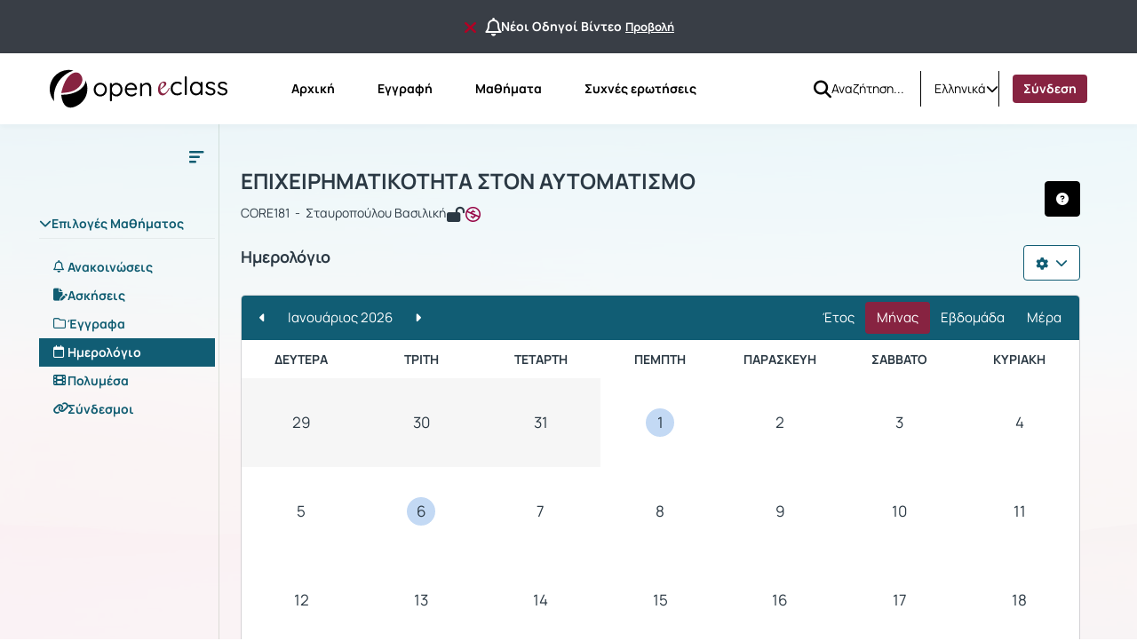

--- FILE ---
content_type: text/html; charset=UTF-8
request_url: https://eclass.uoa.gr/modules/agenda/?course=CORE181
body_size: 69726
content:
<!DOCTYPE HTML>
<html lang="el">
<head>

    <meta http-equiv="Content-Type" content="text/html; charset=utf-8">

    <title>eClass ΕΚΠΑ | ΕΠΙΧΕΙΡΗΜΑΤΙΚΟΤΗΤΑ ΣΤΟΝ ΑΥΤΟΜΑΤΙ... | Ημερολόγιο</title>

    <meta charset="UTF-8">
    <meta http-equiv="X-UA-Compatible" content="IE=edge">
    <meta name="viewport" content="width=device-width, initial-scale=1.0">

    
    <link rel="shortcut icon" href="/courses/theme_data/127/ekpa-favicon-2-modified.png" />
    <link rel="apple-touch-icon-precomposed" href="/courses/theme_data/127/ekpa-favicon-2-modified.png" />
    <link rel="icon" type="image/png" href="/courses/theme_data/127/ekpa-favicon-2-modified.png" />

    
    <link rel="stylesheet" type="text/css" href="/template/modern/css/bootstrap.min.css?v=4.2.1"/>

    
    
    <link href="/template/modern/css/font-awesome-6.4.0/css/all.css?v=4.2.1" rel="stylesheet"/>

    
    <link href="/template/modern/css/fonts_all/typography.css?v=4.2.1" rel="stylesheet"/>

    
    <link rel="stylesheet" type="text/css" href="/js/fullcalendar/fullcalendar.css?v=4.2.1"/>

    
    <link rel="stylesheet" href="/template/modern/css/owl-carousel.css?v=4.2.1"/>
    <link rel="stylesheet" href="/template/modern/css/owl-theme-default.css?v=4.2.1"/>

    
    <link rel="stylesheet" type="text/css" href="/template/modern/css/slick.css?v=4.2.1"/>
    <link rel="stylesheet" type="text/css" href="/template/modern/css/slick-theme.css?v=4.2.1"/>
    <link rel="stylesheet" type="text/css" href="/template/modern/css/sidebar.css?v=4.2.1"/>
    <link rel="stylesheet" type="text/css" href="/template/modern/css/new_calendar.css?v=4.2.1"/>
    <link rel="stylesheet" type="text/css" href="/template/modern/css/default.css?v=4.2.1"/>

    
    
    <script type="text/javascript" src="/js/jquery-3.6.0.min.js"></script>
    
    <script type="text/javascript" src="/js/bootstrap.bundle.min.js?v=4.2.1"></script>
    
    <script src="/js/classic-ckeditor.js"></script>
    
    <script src="/js/bootbox/bootboxV6.min.js"></script>
    
    <script src="/js/jquery.slimscroll.min.js"></script>
    
    <script src="/js/blockui-master/jquery.blockUI.js"></script>
    
    <script src="/js/tinymce/tinymce.min.js"></script>
    
    <script src="/js/screenfull/screenfull.min.js"></script>
    
    <script src="/js/clipboard.js/clipboard.min.js"></script>
    
    <script src="/js/fullcalendar/moment.min.js"></script>
    <script src="/js/fullcalendar/fullcalendar.min.js"></script>
    <script src="/js/fullcalendar/locales/fullcalendar.el.js"></script>

    <script>
        $(function() {
            $('.blockUI').click(function() {
                $.blockUI({ message: "<div class='card'><h4><span class='fa fa-refresh fa-spin'></span> Παρακαλώ περιμένετε</h4></div>" });
            });
        });
    </script>

    <script>
        bootbox.setDefaults({
            locale: "el"
        });
        var notificationsCourses = { getNotifications: '/main/notifications.php' };
    </script>

    
    <script src="/js/owl-carousel.min.js"></script>

    
    <script type="text/javascript" src="/js/slick.min.js"></script>
    <script type="text/javascript" src="/js/custom.js?v=4.2.1"></script>
    <script type="text/javascript" src="/js/viewStudentTeacher.js?v=4.2.1"></script>
    <script type="text/javascript" src="/js/sidebar_slider_action.js?v=4.2.1"></script>

    
                <script>
                    $(function() {
                        $('.form-image-modules').attr('src','');
                        $('.form-image-modules').attr('alt','');
                        $('.form-image-registration').attr('src','/courses/theme_data/127/reg-img-ekpa-modified.svg');
                        $('.form-image-registration').attr('alt','Εγγραφή');
                        $('.form-image-faq').attr('src','/courses/theme_data/127/faq-ekpa-image-modified.png');
                        $('.form-image-faq').attr('alt','Συχνές ερωτήσεις');
                    });
                </script>
            <link href='/js/colorbox/colorbox.css?v=4.2.1' rel='stylesheet' type='text/css'>
<script type='text/javascript' src='/js/colorbox/jquery.colorbox.min.js?v=4.2.1'></script>
<script type="text/javascript">
                          $(document).ready(function() {
                              $(".colorboxframe").colorbox({
                                      innerWidth  : 660,
                                      innerHeight : 410,
                                      maxWidth    : "100%",
                                      maxHeight   : "100%",
                                      iframe      : true,
                                      scrolling   : false,
                                      opacity     : 0.8,
                                      
                                      current     : "πολυμέσο {current} από {total}",
                                      onComplete  : function() {
                                        $(".cboxIframe").attr({
                                            webkitAllowFullScreen : true,
                                            mozallowfullscreen    : true,
                                            oallowfullscreen      : true,
                                            msallowfullscreen     : true,
                                            allowFullscreen       : true
                                        });
                                      }
                             });
                             $(".colorbox").colorbox({
                                      title       : false,
                                      minWidth    : 300,
                                      minHeight   : 200,
                                      maxWidth    : "100%",
                                      maxHeight   : "100%",
                                      scrolling   : false,
                                      opacity     : 0.8,
                                      photo       : true,
                                      
                                      current     : "πολυμέσο {current} από {total}"
                             });
                          });
                          </script><script type='text/javascript' src='/js/tools.js?v=4.2.1'></script>
<link href='/js/bootstrap-datetimepicker/css/bootstrap-datetimepicker.css?v=4.2.1' rel='stylesheet' type='text/css'>
<script type='text/javascript' src='/js/bootstrap-datetimepicker/js/bootstrap-datetimepicker.js?v=4.2.1'></script>
<script type='text/javascript' src='/js/bootstrap-datetimepicker/js/locales/bootstrap-datetimepicker.el.js?v=4.2.1'></script>
<link href='/js/bootstrap-timepicker/css/bootstrap-timepicker.min.css?v=4.2.1' rel='stylesheet' type='text/css'>
<script type='text/javascript' src='/js/bootstrap-timepicker/js/bootstrap-timepicker.min.js?v=4.2.1'></script>
<link href='/js/bootstrap-datepicker/css/bootstrap-datepicker3.css?v=4.2.1' rel='stylesheet' type='text/css'>
<script type='text/javascript' src='/js/bootstrap-datepicker/js/bootstrap-datepicker.js?v=4.2.1'></script>
<script type='text/javascript' src='/js/bootstrap-datepicker/locales/bootstrap-datepicker.el.min.js?v=4.2.1'></script>
<script type='text/javascript' src='/js/bootstrap-calendar-master/js/language/el-GR.js?v=4.2.1'></script>
<script type='text/javascript' src='/js/bootstrap-calendar-master/js/calendar.js?v=4.2.1'></script>
<script type='text/javascript' src='/js/bootstrap-calendar-master/components/underscore/underscore-min.js?v=4.2.1'></script>

<link rel='stylesheet' type='text/css' href='/js/bootstrap-calendar-master/css/calendar.css' />
<script type='text/javascript'>
var dialogUpdateOptions = {
    title: 'Επιβεβαίωση ενημέρωσης',
    message: 'Το γεγονός ανήκει σε μια σειρά επαναλαμβανόμενων γεγονότων. Επιθυμείτε να ενημερωθούν όλα;',
    buttons: {
        cancel:{label: 'Ακύρωση',
        callback: function() {
                 }
             },
        yes:{
            label: 'Ναι',
            className: 'btn-primary',
             callback: function() {
                           $('#rep').val('yes');
                           $('#agendaform').submit();
                      }
            },
        no:{
            label: 'Όχι, μόνο αυτό',
            className: 'btn-info',
            callback: function() {
                           $('#rep').val('no');
                           $('#agendaform').submit();
                      }
            }
    }};
var dialogDeleteOptions = {
    title: 'Επιβεβαίωση διαγραφής',
    message: 'Το γεγονός ανήκει σε μια σειρά επαναλαμβανόμενων γεγονότων. Επιθυμείτε να διαγραφούν όλα;',
    buttons: {
        cancel:{label: 'Ακύρωση'},
        yes:{
            label: 'Ναι',
            className: 'deleteAdminBtn'},
        no:{
            label: 'Όχι, μόνο αυτό',
            className: 'cancelAdminBtn'}}};

$(document).ready(function(){
    $('#enddatecal').hide();

    $('#submitbtn').on('click',
            function(e){
                e.preventDefault();
                checkrequired($('#agendaform'));
    });

    $('#frequencynumber').change(function(){checkenableenddate();});
    $('#frequencyperiod').change(function(){checkenableenddate();});


});

function checkenableenddate(){
    if($('#frequencynumber').val() == '0' || $('#frequencyperiod').val() === ""){
        $('#enddatecal').hide();
    } else {
        $('#enddatecal').show();
    }
}
$(function() {
    $('#startdate').datetimepicker({
        format: 'dd-mm-yyyy hh:ii', pickerPosition: 'bottom-right',
        language: 'el',
        autoclose: true
    });
    $('#enddate').datepicker({
        format: 'dd-mm-yyyy', pickerPosition: 'bottom-right',
        language: 'el',
        autoclose: true
    });
    $('#durationcal,#durationcalCreate').timepicker({
        showMeridian: false,
        pickerPosition: 'bottom-right',
        minuteStep: 5,
        defaultTime: false,
        autoclose: true
    });
});
</script>
        <script>
            $(function() {
                $('#help-btn').click(function(e) {
                    e.preventDefault();
                    $.get($(this).attr("href"), function(data) {
                        bootbox.alert({
                            size: 'large',
                            backdrop: true,
                            message: data,
                            buttons: {
                                ok: {
                                    label: 'Κλείσιμο',
                                    className: 'submitAdminBtnDefault'
                                }
                            }
                        });
                    });
                });
            });
        </script>
        

    
    
            <script>
    (function(d){
      var s = d.createElement("script");
       s.setAttribute("data-position", 3);
       s.setAttribute("data-type", "3");
      s.setAttribute("data-account", "tzF6O1aS8f");
      s.setAttribute("src", "https://cdn.userway.org/widget.js");
      (d.body || d.head).appendChild(s);
    })(document)
    </script>
    <noscript>Please ensure Javascript is enabled for purposes of <a href="https://userway.org">website accessibility</a></noscript>
    
            <script type="text/javascript" id="MathJax-script" async src="/js/mathjax/tex-chtml.js"></script>
    
    
            <link rel="stylesheet" type="text/css" href="/courses/theme_data/127/style_str.css?v=4.2.1"/>
    
</head>

<body>
    <div class="ContentEclass d-flex flex-column min-vh-100  fixed-announcement ">
                    <div class="notification-top-bar d-flex justify-content-center align-items-center px-3">
                <div class='container-fluid padding-default'>
                    <div class='d-flex justify-content-center align-items-center gap-2'>
                        <button class='btn hide-notification-bar' id='closeNotificationBar' data-bs-toggle='tooltip' data-bs-placement='bottom' title="Να μην εμφανιστεί ξανά" aria-label="Να μην εμφανιστεί ξανά">
                            <i class='fa-solid fa-xmark link-delete fa-lg me-2'></i>
                        </button>
                        <i class='fa-regular fa-bell fa-xl d-block'></i>
                        <span class='d-inline-block text-truncate TextBold title-announcement' style="max-width: auto;">
                            Νέοι Οδηγοί Βίντεο
                        </span>
                        <a class='link-color TextBold msmall-text text-decoration-underline ps-1 text-nowrap' href="/main/system_announcements.php?an_id=34">Προβολή</a>
                    </div>
                </div>
            </div>
                <header>
    <div id="bgr-cheat-header" class="navbar navbar-eclass py-0 fixed-top">
        <div class='container-fluid header-container py-0'>


            <div class='d-none d-lg-block w-100 header-large-screen'>
                <div class='col-12 h-100 d-flex justify-content-between align-items-center gap-5'>
                    <nav class='d-flex justify-content-start align-items-center h-100'>

                                                <a class='me-lg-4 me-xl-5' href="/" aria-label="Αρχική Σελίδα">
                            <img class="eclass-nav-icon m-auto d-block" src="/courses/theme_data/127/ekpa8-logo.svg" alt="Λογότυπο"/>
                        </a>
                        
                                                <ul class="container-items nav">
                                                            <li class="nav-item">
                                    <a id="link-home" class="nav-link menu-item mx-lg-2 " href="https://eclass.uoa.gr/?show_home=true" aria-label="Αρχική">
                                        Αρχική
                                    </a>
                                </li>
                                                                                        <li class="nav-item">
                                    <a id="link-register" class="nav-link menu-item mx-lg-2 " href="https://eclass.uoa.gr/modules/auth/registration.php" aria-label="Εγγραφή">
                                        Εγγραφή
                                    </a>
                                </li>
                                                                    <li class="nav-item">
                                        <a id="link-lessons" class="nav-link menu-item mx-lg-2" href="https://eclass.uoa.gr/modules/auth/listfaculties.php" aria-label="Μαθήματα">
                                            Μαθήματα
                                        </a>
                                    </li>
                                                                                                                                                                                        <li class="nav-item">
                                        <a id="link-faq" class="nav-link menu-item mx-lg-2 " href="/info/faq.php" aria-label="Συχνές ερωτήσεις">
                                            Συχνές ερωτήσεις
                                        </a>
                                    </li>
                                                                                    </ul>
                                            </nav>
                    <div class='d-flex justify-content-end align-items-center h-100 pe-0 gap-3'>
                                                    <div class='h-100 d-flex justify-content-start align-items-center'>
                                <div class='h-40px'>
                                                                            <form id='submitSearch' class="d-flex justify-content-start align-items-center h-40px gap-2" action='/modules/search/search_incourse.php?all=true' method='post' role='search'>
                                                                        <div>
                                        <a id="btn-search" role="button" class="btn d-flex justify-content-center align-items-center bg-transparent border-0 p-0 rounded-0" name="quickSearch" aria-label="Αναζήτηση">
                                            <i class="fa-solid fa-magnifying-glass fa-lg"></i>
                                        </a>
                                    </div>
                                    <input id="search_terms" type="text" class="inputSearch form-control rounded-0 px-0" placeholder='Αναζήτηση...' name="search_terms" aria-label="Αναζήτηση"/>
                                    </form>
                                </div>
                            </div>
                                                                            <div class='h-40 d-flex justify-content-start align-items-center split-left'>
                                <div class="d-flex justify-content-start align-items-center h-40px">
                                    <div class="dropdown d-flex justify-content-center align-items-end">
                        <a class="d-flex justify-content-end align-items-center link-selection-language gap-2" href="#" id="idLangSelectionDesktop" role="button" data-bs-toggle="dropdown" aria-expanded="false" aria-label="Επιλογή γλώσσας">
                            <span class="d-none d-lg-block">Ελληνικά</span>
                            <span class="fa-solid fa-earth-europe d-block d-lg-none"></span>
                            <i class="fa-solid fa-chevron-down" role="presentation"></i>
                        </a>
                        <div class="m-0 dropdown-menu dropdown-menu-end contextual-menu p-3" role="menu" aria-labelledby="idLangSelectionDesktop">
                            <ul class="list-group list-group-flush"><li role='presentation' class="active">
                                        <a class='list-group-item py-3' role='menuitem' tabindex='0' href='/modules/agenda/index.php?localize=el'>
                                            Ελληνικά
                                        </a>
                                    </li><li role='presentation'>
                                        <a class='list-group-item py-3' role='menuitem' tabindex='0' href='/modules/agenda/index.php?localize=en'>
                                            English
                                        </a>
                                    </li><li role='presentation'>
                                        <a class='list-group-item py-3' role='menuitem' tabindex='0' href='/modules/agenda/index.php?localize=es'>
                                            Español
                                        </a>
                                    </li><li role='presentation'>
                                        <a class='list-group-item py-3' role='menuitem' tabindex='0' href='/modules/agenda/index.php?localize=fr'>
                                            Français
                                        </a>
                                    </li><li role='presentation'>
                                        <a class='list-group-item py-3' role='menuitem' tabindex='0' href='/modules/agenda/index.php?localize=de'>
                                            Deutsch
                                        </a>
                                    </li><li role='presentation'>
                                        <a class='list-group-item py-3' role='menuitem' tabindex='0' href='/modules/agenda/index.php?localize=it'>
                                            Italiano
                                        </a>
                                    </li></ul>
                        </div>
                    </div>
                                </div>
                            </div>
                                                                        <div class='user-menu-content h-100 d-flex justify-content-start align-items-center'>
                            <div class='d-flex justify-content-start align-items-center h-80px'>
                                                                    <div class='d-flex justify-content-center align-items-center split-left h-40px'>
                                                                                    <a class='header-login-text nav-link menu-item active2' style='background: #872341; color:white;' href="https://eclass.uoa.gr/main/login_form.php">
                                                Σύνδεση
                                            </a>
                                                                            </div>
                                                                                            </div>
                        </div>
                    </div>
                </div>
            </div>




            <div class='d-block d-lg-none w-100 header-small-screen'>
                <div class='col-12 h-100 d-flex justify-content-between align-items-center'>

                    <div class='d-flex justify-content-start align-items-center gap-2'>

                        <a class="p-0 small-basic-size d-flex justify-content-center align-items-center link-bars-options" type="button" role="button" data-bs-toggle="offcanvas" href="#offcanvasScrollingTools" aria-controls="offcanvasScrollingTools" aria-label="Άνοιγμα κεντρικού μενού πλοήγησης">
                            <i class="fa-solid fa-ellipsis-vertical fa-lg"></i>
                        </a>

                                                <a class='d-flex justify-content-start align-items-center' type="button" href="https://eclass.uoa.gr/" aria-label="Αρχική Σελίδα">
                            <img class="eclass-nav-icon px-2 bg-transparent" src="/courses/theme_data/127/ekpa8-logo-1.svg" alt="Λογότυπο">
                        </a>
                        

                    </div>

                                            <div class='d-flex justify-content-start align-items-center gap-3'>
                            <div class="dropdown d-flex justify-content-center align-items-end">
                        <a class="d-flex justify-content-end align-items-center link-selection-language gap-2" href="#" id="idLangSelectionMobile" role="button" data-bs-toggle="dropdown" aria-expanded="false" aria-label="Επιλογή γλώσσας">
                            <span class="d-none d-lg-block">Ελληνικά</span>
                            <span class="fa-solid fa-earth-europe d-block d-lg-none"></span>
                            <i class="fa-solid fa-chevron-down" role="presentation"></i>
                        </a>
                        <div class="m-0 dropdown-menu dropdown-menu-end contextual-menu p-3" role="menu" aria-labelledby="idLangSelectionMobile">
                            <ul class="list-group list-group-flush"><li role='presentation' class="active">
                                        <a class='list-group-item py-3' role='menuitem' tabindex='0' href='/modules/agenda/index.php?localize=el'>
                                            Ελληνικά
                                        </a>
                                    </li><li role='presentation'>
                                        <a class='list-group-item py-3' role='menuitem' tabindex='0' href='/modules/agenda/index.php?localize=en'>
                                            English
                                        </a>
                                    </li><li role='presentation'>
                                        <a class='list-group-item py-3' role='menuitem' tabindex='0' href='/modules/agenda/index.php?localize=es'>
                                            Español
                                        </a>
                                    </li><li role='presentation'>
                                        <a class='list-group-item py-3' role='menuitem' tabindex='0' href='/modules/agenda/index.php?localize=fr'>
                                            Français
                                        </a>
                                    </li><li role='presentation'>
                                        <a class='list-group-item py-3' role='menuitem' tabindex='0' href='/modules/agenda/index.php?localize=de'>
                                            Deutsch
                                        </a>
                                    </li><li role='presentation'>
                                        <a class='list-group-item py-3' role='menuitem' tabindex='0' href='/modules/agenda/index.php?localize=it'>
                                            Italiano
                                        </a>
                                    </li></ul>
                        </div>
                    </div>
                                                            <a class='header-login-text' href="/main/login_form.php">
                                    Σύνδεση
                                </a>
                                                    </div>
                    

                    
                </div>
            </div>






            <div class="offcanvas offcanvas-start d-lg-none offCanvas-Tools" tabindex="-1" id="offcanvasScrollingTools">
                <div class="offcanvas-header">
                    <button type="button" class="btn-close text-reset" data-bs-dismiss="offcanvas" aria-label="Κλείσιμο"></button>
                </div>
                <div class="offcanvas-body px-4">

                                        <div class='col-12 d-flex justify-content-center align-items-center' aria-label="Λογότυπο">
                        <img src="/courses/theme_data/127/ekpa8-logo-1.svg" alt="Λογότυπο">
                    </div>
                    

                                            <div class='col-12 mt-5'>
                                                            <form action="/modules/search/search_incourse.php?all=true">
                                                                <div class="input-group gap-2">
                                        <input id='search-mobile' type="text" class="form-control mt-0 rounded-2"
                                                placeholder="Αναζήτηση..." name="search_terms" aria-label="Αναζήτηση">
                                        <button class="btn btn-primary btn-mobile-quick-search rounded-2" type="submit" id="search-btn-mobile" name="quickSearch" aria-label="Αναζήτηση">
                                            <i class="fa-solid fa-magnifying-glass-arrow-right fa-lg"></i>
                                        </button>
                                    </div>

                                </form>
                        </div>
                                        <div class='col-12 mt-5'>

                                                            <p class='py-2 px-0'>
                                    <a id='homeId' class='header-mobile-link d-flex justify-content-start align-items-start gap-2 flex-wrap TextBold' type='button' href="https://eclass.uoa.gr/?show_home=true" aria-label="Αρχική">
                                        <i class="fa-solid fa-home"></i>Αρχική
                                    </a>
                                </p>
                                                                                                                            <p class='py-2 px-0'>
                                        <a id='registrationId' type="button" class='header-mobile-link d-flex justify-content-start align-items-start gap-2 flex-wrap TextBold' href="/modules/auth/registration.php" aria-label="Εγγραφή">
                                            <i class="fa-solid fa-pencil"></i>Εγγραφή
                                        </a>
                                    </p>
                                                                                                    <p class='py-2 px-0'>
                                        <a id='coursesId' type='button' class='header-mobile-link d-flex justify-content-start align-items-start gap-2 flex-wrap TextBold' href="/modules/auth/listfaculties.php" aria-label="Μαθήματα">
                                            <i class="fa-solid fa-book"></i>Μαθήματα
                                        </a>
                                    </p>
                                                                                                                                                                                        <p class='py-2 px-0'>
                                        <a id='faqId' type='button' class='header-mobile-link d-flex justify-content-start align-items-start gap-2 flex-wrap TextBold' href="/info/faq.php" aria-label="Συχνές ερωτήσεις">
                                            <i class="fa-solid fa-question-circle"></i>Συχνές ερωτήσεις
                                        </a>
                                    </p>
                                                            
                    </div>

                </div>
            </div>

        </div>
    </div>
</header>

<script>
    let current_url = document.URL;

    localStorage.setItem("menu-item", "homepage");

    if(current_url.includes('/?redirect_home')){
        localStorage.setItem("menu-item", "homepage");
    }
    if(current_url.includes('/modules/auth/registration.php')
       || current_url.includes('/modules/auth/formuser.php')
       || current_url.includes('/modules/auth/newuser.php')
       || current_url.includes('/modules/auth/altnewuser.php')){
        localStorage.setItem("menu-item", "register");
    }
    if(current_url.includes('/modules/auth/courses.php')
        || current_url.includes('/modules/auth/listfaculties.php')
        || current_url.includes('/modules/auth/courses.php')){
        localStorage.setItem("menu-item", "lessons");
    }
    if(current_url.includes('/main/portfolio.php')){
        localStorage.setItem("menu-item", "portfolio");
    }
    if(current_url.includes('/info/faq.php')){
        localStorage.setItem("menu-item", "faq");
    }
    if(!current_url.includes('/modules/auth/registration.php')
       && !current_url.includes('/modules/auth/formuser.php')
       && !current_url.includes('/modules/auth/newuser.php')
       && !current_url.includes('/modules/auth/altnewuser.php')
       && !current_url.includes('/modules/auth/courses.php')
       && !current_url.includes('/modules/auth/listfaculties.php')
       && !current_url.includes('/modules/auth/courses.php')
       && !current_url.includes('/main/portfolio.php')
       && !current_url.includes('/info/faq.php')
       && !current_url.includes('/?redirect_home')){
            localStorage.setItem("menu-item", "none");
    }



    if(localStorage.getItem("menu-item") == "homepage"){
        $('#link-home').addClass('active');
    }
    if(localStorage.getItem("menu-item") == "register"){
        $('#link-register').addClass('active');
    }
    if(localStorage.getItem("menu-item") == "portfolio"){
        $('#link-portfolio').addClass('active');
    }
    if(localStorage.getItem("menu-item") == "lessons"){
        $('#link-lessons').addClass('active');
    }
    if(localStorage.getItem("menu-item") == "faq"){
        $('#link-faq').addClass('active');
    }

    if($('#link-register').hasClass('active') || $('#link-portfolio').hasClass('active') || $('#link-lessons').hasClass('active') || $('#link-faq').hasClass('active')){
        $('#link-home').removeClass('active2');
    }

</script>



<script type='text/javascript'>
    $(document).ready(function() {

        $('.inputSearch').on('focus',function(){
            $('.container-items').addClass('d-none');
        });
        $('#btn-search').on('click',function(){
            setTimeout(function () {
                $('.container-items').removeClass('d-none');
            }, 500);
            setTimeout(function () {
                $('#submitSearch').submit();
            }, 200);
        });
        $(".inputSearch").focusout(function(){
            setTimeout(function () {
                $('.container-items').removeClass('d-none');
            }, 500);

        });
    });
</script>
        <main id="main">
    <div class="col-12 main-section">
        <div class="container-fluid  module-container py-lg-0 ">
            <div class=" course-wrapper d-lg-flex align-items-lg-strech w-100 ">

                                    <nav id="background-cheat-leftnav" class="col_sidebar_active  d-flex justify-content-start align-items-strech px-lg-0">
    <div class="d-none d-lg-block ContentLeftNav">
        <div id="leftnav" class="col-12 sidebar float-menu pt-3">

    <div class='col-12 text-end d-none d-lg-block'>
        <button type="button" id="menu-btn" class="btn menu_btn_button" data-bs-toggle="tooltip" data-bs-placement="right" onclick="ToggleButton()" aria-label="Μενού">
        <svg id='collapse-left-menu-icon' width="24" height="24" viewBox="0 0 24 24" fill="none" xmlns="http://www.w3.org/2000/svg" role="presentation">
            <path d="M5 5C4.44772 5 4 5.44772 4 6V6.5C4 7.05228 4.44772 7.5 5 7.5H19.25C19.9404 7.5 20.5 6.94036 20.5 6.25C20.5 5.55964 19.9404 5 19.25 5H5Z" fill="#2B3944"/>
            <path d="M5 10.5C4.44772 10.5 4 10.9477 4 11.5V12C4 12.5523 4.44772 13 5 13H14.75C15.4404 13 16 12.4404 16 11.75C16 11.0596 15.4404 10.5 14.75 10.5H5Z" fill="#2B3944"/>
            <path d="M5 16C4.44772 16 4 16.4477 4 17V17.5C4 18.0523 4.44772 18.5 5 18.5H10.75C11.4404 18.5 12 17.9404 12 17.25C12 16.5596 11.4404 16 10.75 16H5Z" fill="#2B3944"/>
        </svg>
        </button>
    </div>


    
    
    <div class='col-12 my-4 px-1'>
        <div class="panel-group accordion" id="sidebar-accordion">
            <div class="panel">
                                    <a id="Tool0" class="collapsed parent-menu mt-5 menu-header d-block" data-bs-toggle="collapse" href="#collapse0" role="button">
                        <div class="panel-sidebar-heading bg-transparent border-bottom-default px-lg-0">
                            <div class="panel-title pb-2 bg-transparent">
                                <div class='d-flex justify-content-start align-items-start gap-1 Tools-active-deactive'>
                                    <span class="fa fa-chevron-up" style='transition: transform .3s ease-in-out;'></span>
                                    Επιλογές Μαθήματος
                                    
                                </div>
                            </div>
                        </div>
                    </a>
                    <div id="collapse0" class="panel-collapse list-group accordion-collapse collapse  in show rounded-0 Collapse0 mt-3" aria-labelledby="Tool0" data-bs-parent="#sidebar-accordion">
                        <div class="m-0 p-0 contextual-sidebar w-auto border-0">
                            <ul class="list-group list-group-flush">
                                                                    <li>
                                        <a aria-label="Ανακοινώσεις " href="/modules/announcements/index.php?course=CORE181" 
                                            class='list-group-item d-flex justify-content-start align-items-start module-tool px-3 py-1 border-0 ' 
                                            data-bs-toggle="tooltip" data-bs-html="true" data-bs-placement="right" title="Ανακοινώσεις " style='gap:1rem;'>
                                            <i class="fa-regular fa-bell mt-1"></i>
                                            <span class='menu-items TextBold w-100'>Ανακοινώσεις </span>
                                        </a>
                                    </li>
                                                                    <li>
                                        <a aria-label="Ασκήσεις" href="/modules/exercise/index.php?course=CORE181" 
                                            class='list-group-item d-flex justify-content-start align-items-start module-tool px-3 py-1 border-0 ' 
                                            data-bs-toggle="tooltip" data-bs-html="true" data-bs-placement="right" title="Ασκήσεις" style='gap:1rem;'>
                                            <i class="fa-solid fa-file-pen mt-1"></i>
                                            <span class='menu-items TextBold w-100'>Ασκήσεις</span>
                                        </a>
                                    </li>
                                                                    <li>
                                        <a aria-label="Έγγραφα" href="/modules/document/index.php?course=CORE181" 
                                            class='list-group-item d-flex justify-content-start align-items-start module-tool px-3 py-1 border-0 ' 
                                            data-bs-toggle="tooltip" data-bs-html="true" data-bs-placement="right" title="Έγγραφα" style='gap:1rem;'>
                                            <i class="fa-regular fa-folder mt-1"></i>
                                            <span class='menu-items TextBold w-100'>Έγγραφα</span>
                                        </a>
                                    </li>
                                                                    <li>
                                        <a aria-label="Ημερολόγιο" href="/modules/agenda/index.php?course=CORE181" 
                                            class='list-group-item d-flex justify-content-start align-items-start module-tool px-3 py-1 border-0  active' 
                                            data-bs-toggle="tooltip" data-bs-html="true" data-bs-placement="right" title="Ημερολόγιο" style='gap:1rem;'>
                                            <i class="fa-regular fa-calendar mt-1"></i>
                                            <span class='menu-items TextBold w-100'>Ημερολόγιο</span>
                                        </a>
                                    </li>
                                                                    <li>
                                        <a aria-label="Πολυμέσα" href="/modules/video/index.php?course=CORE181" 
                                            class='list-group-item d-flex justify-content-start align-items-start module-tool px-3 py-1 border-0 ' 
                                            data-bs-toggle="tooltip" data-bs-html="true" data-bs-placement="right" title="Πολυμέσα" style='gap:1rem;'>
                                            <i class="fa-solid fa-film mt-1"></i>
                                            <span class='menu-items TextBold w-100'>Πολυμέσα</span>
                                        </a>
                                    </li>
                                                                    <li>
                                        <a aria-label="Σύνδεσμοι" href="/modules/link/index.php?course=CORE181" 
                                            class='list-group-item d-flex justify-content-start align-items-start module-tool px-3 py-1 border-0 ' 
                                            data-bs-toggle="tooltip" data-bs-html="true" data-bs-placement="right" title="Σύνδεσμοι" style='gap:1rem;'>
                                            <i class="fa-solid fa-link mt-1"></i>
                                            <span class='menu-items TextBold w-100'>Σύνδεσμοι</span>
                                        </a>
                                    </li>
                                                            </ul>
                        </div>
                    </div>
                    <div class='p-3'></div>
                            </div>
            
        </div>
    </div>
    
</div>



<script type="text/javascript">
    $(document).ready( function () {
        if($( "#background-cheat-leftnav" ).hasClass( "active-nav" )){
            $('#menu-btn').attr('data-bs-original-title','Άνοιγμα υπό-μενού μαθήματος');
            $('#menu-btn').attr('aria-label','Άνοιγμα υπό-μενού μαθήματος');
            $('.contextual-sidebar .list-group-item').tooltip('enable');
        }else{
            $('#menu-btn').attr('data-bs-original-title','Κλείσιμο υπό-μενου μαθήματος');
            $('#menu-btn').attr('aria-label','Κλείσιμο υπό-μενου μαθήματος');
            $('.contextual-sidebar .list-group-item').tooltip('disable');
        }
        
        $('#menu-btn').on('click',function(){
            $('#menu-btn').tooltip('hide');
            if($( "#background-cheat-leftnav" ).hasClass( "active-nav" )){
                $('#menu-btn').attr('data-bs-original-title','Άνοιγμα υπό-μενού μαθήματος');
                $('#menu-btn').attr('aria-label','Άνοιγμα υπό-μενού μαθήματος');
                $('.contextual-sidebar .list-group-item').tooltip('enable');
            }else{
                $('#menu-btn').attr('data-bs-original-title','Κλείσιμο υπό-μενου μαθήματος');
                $('#menu-btn').attr('aria-label','Κλείσιμο υπό-μενου μαθήματος');
                $('#menu-btn').tooltip('enable');
                $('.contextual-sidebar .list-group-item').tooltip('disable');
            }
        });
    } );
</script>


    </div>
</nav>                
                                    <div class="col_maincontent_active">
                                    <div class="row">

                                                                                    <nav class="me-lg-0 me-2">
                                    <a class="btn d-lg-none p-0" type="button" data-bs-toggle="offcanvas" href="#collapseTools" role="button" aria-controls="collapseTools">
                                        <img src='/resources/img/Icons_menu-collapse.svg' alt="Open Course Tools"/>
                                    </a>
                                </nav>
                                                    
                                                    <div class="offcanvas offcanvas-start d-lg-none" tabindex="-1" id="collapseTools">
                                <div class="offcanvas-header">
                                    <button type="button" class="btn-close text-reset" data-bs-dismiss="offcanvas" aria-label="Κλείσιμο"></button>
                                </div>
                                <div class="offcanvas-body">
                                    <div id="leftnav" class="col-12 sidebar float-menu pt-3">

    <div class='col-12 text-end d-none d-lg-block'>
        <button type="button" id="menu-btn" class="btn menu_btn_button" data-bs-toggle="tooltip" data-bs-placement="right" onclick="ToggleButton()" aria-label="Μενού">
        <svg id='collapse-left-menu-icon' width="24" height="24" viewBox="0 0 24 24" fill="none" xmlns="http://www.w3.org/2000/svg" role="presentation">
            <path d="M5 5C4.44772 5 4 5.44772 4 6V6.5C4 7.05228 4.44772 7.5 5 7.5H19.25C19.9404 7.5 20.5 6.94036 20.5 6.25C20.5 5.55964 19.9404 5 19.25 5H5Z" fill="#2B3944"/>
            <path d="M5 10.5C4.44772 10.5 4 10.9477 4 11.5V12C4 12.5523 4.44772 13 5 13H14.75C15.4404 13 16 12.4404 16 11.75C16 11.0596 15.4404 10.5 14.75 10.5H5Z" fill="#2B3944"/>
            <path d="M5 16C4.44772 16 4 16.4477 4 17V17.5C4 18.0523 4.44772 18.5 5 18.5H10.75C11.4404 18.5 12 17.9404 12 17.25C12 16.5596 11.4404 16 10.75 16H5Z" fill="#2B3944"/>
        </svg>
        </button>
    </div>


    
    
    <div class='col-12 my-4 px-1'>
        <div class="panel-group accordion" id="sidebar-accordion">
            <div class="panel">
                                    <a id="Tool0" class="collapsed parent-menu mt-5 menu-header d-block" data-bs-toggle="collapse" href="#collapse0" role="button">
                        <div class="panel-sidebar-heading bg-transparent border-bottom-default px-lg-0">
                            <div class="panel-title pb-2 bg-transparent">
                                <div class='d-flex justify-content-start align-items-start gap-1 Tools-active-deactive'>
                                    <span class="fa fa-chevron-up" style='transition: transform .3s ease-in-out;'></span>
                                    Επιλογές Μαθήματος
                                    
                                </div>
                            </div>
                        </div>
                    </a>
                    <div id="collapse0" class="panel-collapse list-group accordion-collapse collapse  in show rounded-0 Collapse0 mt-3" aria-labelledby="Tool0" data-bs-parent="#sidebar-accordion">
                        <div class="m-0 p-0 contextual-sidebar w-auto border-0">
                            <ul class="list-group list-group-flush">
                                                                    <li>
                                        <a aria-label="Ανακοινώσεις " href="/modules/announcements/index.php?course=CORE181" 
                                            class='list-group-item d-flex justify-content-start align-items-start module-tool px-3 py-1 border-0 ' 
                                            data-bs-toggle="tooltip" data-bs-html="true" data-bs-placement="right" title="Ανακοινώσεις " style='gap:1rem;'>
                                            <i class="fa-regular fa-bell mt-1"></i>
                                            <span class='menu-items TextBold w-100'>Ανακοινώσεις </span>
                                        </a>
                                    </li>
                                                                    <li>
                                        <a aria-label="Ασκήσεις" href="/modules/exercise/index.php?course=CORE181" 
                                            class='list-group-item d-flex justify-content-start align-items-start module-tool px-3 py-1 border-0 ' 
                                            data-bs-toggle="tooltip" data-bs-html="true" data-bs-placement="right" title="Ασκήσεις" style='gap:1rem;'>
                                            <i class="fa-solid fa-file-pen mt-1"></i>
                                            <span class='menu-items TextBold w-100'>Ασκήσεις</span>
                                        </a>
                                    </li>
                                                                    <li>
                                        <a aria-label="Έγγραφα" href="/modules/document/index.php?course=CORE181" 
                                            class='list-group-item d-flex justify-content-start align-items-start module-tool px-3 py-1 border-0 ' 
                                            data-bs-toggle="tooltip" data-bs-html="true" data-bs-placement="right" title="Έγγραφα" style='gap:1rem;'>
                                            <i class="fa-regular fa-folder mt-1"></i>
                                            <span class='menu-items TextBold w-100'>Έγγραφα</span>
                                        </a>
                                    </li>
                                                                    <li>
                                        <a aria-label="Ημερολόγιο" href="/modules/agenda/index.php?course=CORE181" 
                                            class='list-group-item d-flex justify-content-start align-items-start module-tool px-3 py-1 border-0  active' 
                                            data-bs-toggle="tooltip" data-bs-html="true" data-bs-placement="right" title="Ημερολόγιο" style='gap:1rem;'>
                                            <i class="fa-regular fa-calendar mt-1"></i>
                                            <span class='menu-items TextBold w-100'>Ημερολόγιο</span>
                                        </a>
                                    </li>
                                                                    <li>
                                        <a aria-label="Πολυμέσα" href="/modules/video/index.php?course=CORE181" 
                                            class='list-group-item d-flex justify-content-start align-items-start module-tool px-3 py-1 border-0 ' 
                                            data-bs-toggle="tooltip" data-bs-html="true" data-bs-placement="right" title="Πολυμέσα" style='gap:1rem;'>
                                            <i class="fa-solid fa-film mt-1"></i>
                                            <span class='menu-items TextBold w-100'>Πολυμέσα</span>
                                        </a>
                                    </li>
                                                                    <li>
                                        <a aria-label="Σύνδεσμοι" href="/modules/link/index.php?course=CORE181" 
                                            class='list-group-item d-flex justify-content-start align-items-start module-tool px-3 py-1 border-0 ' 
                                            data-bs-toggle="tooltip" data-bs-html="true" data-bs-placement="right" title="Σύνδεσμοι" style='gap:1rem;'>
                                            <i class="fa-solid fa-link mt-1"></i>
                                            <span class='menu-items TextBold w-100'>Σύνδεσμοι</span>
                                        </a>
                                    </li>
                                                            </ul>
                        </div>
                    </div>
                    <div class='p-3'></div>
                            </div>
            
        </div>
    </div>
    
</div>



<script type="text/javascript">
    $(document).ready( function () {
        if($( "#background-cheat-leftnav" ).hasClass( "active-nav" )){
            $('#menu-btn').attr('data-bs-original-title','Άνοιγμα υπό-μενού μαθήματος');
            $('#menu-btn').attr('aria-label','Άνοιγμα υπό-μενού μαθήματος');
            $('.contextual-sidebar .list-group-item').tooltip('enable');
        }else{
            $('#menu-btn').attr('data-bs-original-title','Κλείσιμο υπό-μενου μαθήματος');
            $('#menu-btn').attr('aria-label','Κλείσιμο υπό-μενου μαθήματος');
            $('.contextual-sidebar .list-group-item').tooltip('disable');
        }
        
        $('#menu-btn').on('click',function(){
            $('#menu-btn').tooltip('hide');
            if($( "#background-cheat-leftnav" ).hasClass( "active-nav" )){
                $('#menu-btn').attr('data-bs-original-title','Άνοιγμα υπό-μενού μαθήματος');
                $('#menu-btn').attr('aria-label','Άνοιγμα υπό-μενού μαθήματος');
                $('.contextual-sidebar .list-group-item').tooltip('enable');
            }else{
                $('#menu-btn').attr('data-bs-original-title','Κλείσιμο υπό-μενου μαθήματος');
                $('#menu-btn').attr('aria-label','Κλείσιμο υπό-μενου μαθήματος');
                $('#menu-btn').tooltip('enable');
                $('.contextual-sidebar .list-group-item').tooltip('disable');
            }
        });
    } );
</script>


                                </div>
                            </div>
                        
                        <h1 class='sr-only'>
                    Μάθημα : ΕΠΙΧΕΙΡΗΜΑΤΙΚΟΤΗΤΑ ΣΤΟΝ ΑΥΤΟΜΑΤΙΣΜΟ
            </h1>
    <h2 class='sr-only'>
                    Κωδικός : CORE181
            </h2>
            <div class='col-12 mt-4 '>
                                <div class='d-flex gap-lg-5 gap-4'>
                        <div class='flex-grow-1'>
                                                            
                                <div class='col-12 mb-2'>
                                    <div class='d-flex justify-content-start align-items-center gap-2 flex-wrap'>
                                                                                    <a href="/courses/CORE181/"><h2
                                                        class='mb-0'>ΕΠΙΧΕΙΡΗΜΑΤΙΚΟΤΗΤΑ ΣΤΟΝ ΑΥΤΟΜΑΤΙΣΜΟ</h2></a>
                                                                            </div>
                                    <div class='d-flex justify-content-start align-items-center gap-2 mt-2 flex-wrap'>
                                        <p>CORE181&nbsp; -
                                            &nbsp;Σταυροπούλου Βασιλική</p>
                                        <div class='course-title-icons d-flex justify-content-start align-items-center gap-2'>
                                            <span class='fa fa-lock-open fa-lg fa-fw' data-bs-toggle='tooltip' data-bs-placement='top' title='Ανοικτό' aria-label='Ανοικτό'></span>
                                                                                            <a href='https://creativecommons.org/licenses/by-nc/4.0/deed.en' target='_blank' data-bs-toggle='tooltip' data-bs-placement='bottom' title data-bs-original-title='CC - Αναφορά - Μη Εμπορική Χρήση' aria-label='CC - Αναφορά - Μη Εμπορική Χρήση'>
                        <span class='fa-brands fa-creative-commons-nc fa-lg'></span>
                    </a>
                                                                                    </div>
                                    </div>
                                                                    </div>
                                                    </div>

                        <div class='d-flex flex-column'>
                            <!-- course admin menu -->
                                                         
                            <div class='d-flex justify-content-end align-items-end gap-2 mt-3'>
                                                                        <!-- active - inactive module_id -->
                                        
                                                                                                                            
                                            <a id='help-btn'
                                               href='https://eclass.uoa.gr/modules/help/help.php?language=el&topic=agenda&subtopic='
                                               class='btn helpAdminBtn text-decoration-none' data-bs-toggle='tooltip'
                                               data-bs-placement='bottom'
                                               title data-bs-original-title="Βοήθεια"
                                               aria-label="Βοήθεια" tabindex="-1" role="button">
                                                <i class="fas fa-question-circle"></i>
                                            </a>
                                                                            </div>
                            </div>
                        </div>
                    </div>
    
                        
                        <div class='col-12'>
                            <div class='col-12 d-md-flex justify-content-md-between align-items-lg-start my-3'>
                            <div class='col-lg-5 col-md-6 col-12'><h2 class='action-bar-title mb-0'>Ημερολόγιο</h2></div>
                            <div class='col-lg-7 col-md-6 col-12 action_bar d-flex justify-content-md-end justify-content-start align-items-start px-0 mt-md-0 mt-4'>
                                <div class='margin-top-thin margin-bottom-fat hidden-print w-100'>
                                    <div class='ButtonsContent d-flex justify-content-end align-items-center flex-wrap gap-2'>
                                        
                                        <button type='button' id='toolDropdown' class='btn submitAdminBtn' data-bs-toggle='dropdown' aria-expanded='false' aria-label='Λίστα επιλογών'>
                                <span class='fa fa-solid fa-gear'></span>
                                <span class='fa-solid fa-chevron-down ps-2'></span>
                                <span class='hidden-xs TextBold'></span>
                                <span class='caret'></span><span class='hidden'></span>
                            </button> <div class='m-0 p-3 dropdown-menu dropdown-menu-end contextual-menu contextual-border' aria-labelledby='toolDropdown'>
                                <ul class='list-group list-group-flush'>
                                    <li><a  class='    list-group-item d-flex justify-content-start align-items-start gap-2 py-3' href='/modules/agenda/index.php?course=CORE181&amp;v=1' ><span class='fa fa-list settings-icons'></span> Λίστα όλων</a></li><li><a  class='    list-group-item d-flex justify-content-start align-items-start gap-2 py-3' href='icalendar.php?c=14601' ><span class='fa fa-calendar settings-icons'></span> Εξαγωγή iCal</a></li>
                                </ul>
                            </div>
                                    </div>
                                </div>
                            </div>
                            
                        </div>
        <div class="col-12 overflow-auto">
           <div id="calendar_wrapper" class="border-card rounded-3">

                   <div class="calendar-header">

                           <div id="calendar-header" class="personal-calendar-header d-flex justify-content-between align-items-center">

                                   <div class="btn-group">
                                           <button class="btn bg-transparent text-agenda-title" data-calendar-nav="prev" aria-label="Προηγούμενο"><span class="fa fa-caret-left"></span>  </button>
                                                    <button class="btn bg-transparent text-agenda-title" data-calendar-nav="today">Σήμερα</button>
                                                    <button class="btn bg-transparent text-agenda-title" data-calendar-nav="next" aria-label="Επόμενο"> <span class="fa fa-caret-right"></span> </button>
                                            </div>
                                            <div class="btn-group">
                                                    <button class="btn bg-transparent text-agenda-title" data-calendar-view="year">Έτος</button>
                                                    <button class="btn bg-transparent active text-agenda-title" data-calendar-view="month">Μήνας</button>
                                                    <button class="btn bg-transparent text-agenda-title" data-calendar-view="week">Εβδομάδα</button>
                                                    <button class="btn bg-transparent text-agenda-title" data-calendar-view="day">Μέρα</button>
                                            </div>

                                        
                                    </div>

                            </div>
                                <div class="myPersonalCalendar" id="bootstrapcalendar" class="col-md-12"></div>
                            
                    </div>
                </div><script type='text/javascript'>$(document).ready(function(){
            var calendar = $("#bootstrapcalendar").calendar(
            {
                tmpl_path: "/js/bootstrap-calendar-master/tmpls/",
                events_source: "/main/calendar_data.php?course=CORE181",
                language: "el-GR",
                onAfterViewLoad: function(view) {
                            $(".calendar-header h6").text(this.getTitle());
                            $(".btn-group button").removeClass("active");
                            $("button[data-calendar-view='" + view + "']").addClass("active");
                            $("button[data-calendar-nav='today']").text(this.getTitle());
                            }
            }
        );
        $(".btn-group button[data-calendar-nav]").each(function() {
            var $this = $(this);
            $this.click(function() {
                calendar.navigate($this.data("calendar-nav"));
                $("#bootstrapcalendar").show();
            });
        });

        $(".btn-group button[data-calendar-view]").each(function() {
            var $this = $(this);
            $this.click(function() {
                calendar.view($this.data("calendar-view"));
                $("#bootstrapcalendar").show();
            });
        });
    });

    </script>
                        </div>
                    </div>
                </div>
            </div>
        </div>
    </div>

</main>
        <footer id="bgr-cheat-footer" class="site-footer mt-auto d-flex justify-content-start align-items-center">
    <div class='container-fluid footer-container d-flex align-items-center flex-wrap gap-3'>
        <div class='d-none d-lg-block w-100'>
                            <div class='col-12 d-flex justify-content-center align-items-center gap-3 pt-3'>
                                        <img class='footer-image' src='/courses/theme_data/127/20_years_eclass_banner.svg?1769079789' alt="Εικόνα">
                                    </div>
                                <div class='col-12 d-flex d-flex justify-content-center align-items-center gap-3 flex-wrap mt-3'>
                                            <div>
                            <a class="a_tools_site_footer" href="/info/about.php"  aria-label="Σχετικά">
                                Σχετικά
                            </a>
                        </div>
                                                                <div>
                            <a class="a_tools_site_footer" href="/info/contact.php"  aria-label="Επικοινωνία">
                                Επικοινωνία
                            </a>
                        </div>
                    
                                            <div>
                            <a class="a_tools_site_footer" href="/info/manual.php"  aria-label="Εγχειρίδια">
                                Εγχειρίδια
                            </a>
                        </div>
                                        <div>
                        <a class="a_tools_site_footer" href="/info/terms.php"  aria-label="Όροι Χρήσης">
                            Όροι Χρήσης
                        </a>
                    </div>
                                            <div>
                            <a class="a_tools_site_footer" href="/info/privacy_policy.php"  aria-label="Πολιτική Απορρήτου">
                                Πολιτική Απορρήτου
                            </a>
                        </div>
                                    </div>
                <div class="col-12 d-flex justify-content-center align-items-center flex-wrap gap-5 mt-3 pb-3">
                    <a class="copyright" href='/info/copyright.php'  aria-label="Copyright © 2026 All rights reserved">Copyright © 2026 All rights reserved</a>
                                    </div>

                    </div>




        <div class='d-block d-lg-none w-100'>
            <div class="d-flex align-items-start flex-column h-100">
                                    <div class='col-12 d-flex justify-content-center align-items-center pb-3 gap-3'>
                                                <img class='footer-image' src='/courses/theme_data/127/20_years_eclass_banner.svg?1769079789' alt="Εικόνα">
                                            </div>
                                                <div class='col-12 d-flex d-flex justify-content-center align-items-center pb-3 gap-3 flex-wrap'>
                                            <div>
                            <a class="a_tools_site_footer" href="/info/about.php"  aria-label="Σχετικά">
                                Σχετικά
                            </a>
                        </div>
                                                                <div>
                            <a class="a_tools_site_footer" href="/info/contact.php"  aria-label="Επικοινωνία">
                                Επικοινωνία
                            </a>
                        </div>
                    
                                            <div>
                            <a class="a_tools_site_footer" href="/info/manual.php"  aria-label="Εγχειρίδια">
                                Εγχειρίδια
                            </a>
                        </div>
                                        <div>
                        <a class="a_tools_site_footer" href="/info/terms.php"  aria-label="Όροι Χρήσης">
                            Όροι Χρήσης
                        </a>
                    </div>
                                            <div>
                            <a class="a_tools_site_footer" href="/info/privacy_policy.php"  aria-label="Πολιτική Απορρήτου">
                                Πολιτική Απορρήτου
                            </a>
                        </div>
                                    </div>
                <div class='col-12 border-bottom-footer'></div>
                <div class="col-12 mt-auto d-flex  justify-content-center  align-items-center flex-wrap gap-3 pt-3">
                    <a class="copyright" href='/info/copyright.php'  aria-label="Copyright © 2026 All rights reserved">Copyright © 2026 All rights reserved</a>
                                    </div>
            </div>

        </div>
    </div>
</footer>
    </div>

        <button class="btnScrollToTop" data-bs-scroll="up" aria-label="Κύληση προς τα πάνω">
        <i class="fa-solid fa-arrow-up-from-bracket"></i>
    </button>
    <script>
        $(function() {
            $(".datetimepicker table > thead > tr").find("th.prev").each(function() {
                $(this).attr("aria-label", "Προηγούμενο");
            });
            $(".datetimepicker table > thead > tr").find("th.next").each(function() {
                $(this).attr("aria-label", "Επόμενο");
            });
            $(".datepicker table > thead > tr").find("th.prev").each(function() {
                $(this).attr("aria-label", "Προηγούμενο");
            });
            $(".datepicker table > thead > tr").find("th.next").each(function() {
                $(this).attr("aria-label", "Επόμενο");
            });
            $("#cboxPrevious").attr("aria-label","Προηγούμενο");
            $("#cboxNext").attr("aria-label","Επόμενο");
            $("#cboxSlideshow").attr("aria-label","Εμφάνιση σε");
            $(".table-default thead tr th:last-child:has(.fa-gears)").attr("aria-label","");
            $(".table-default thead tr th:last-child:has(.fa-cogs)").attr("aria-label","");
            $(".table-default thead tr th:last-child:not(:has(.fa-gears))").attr("aria-label"," / Αποτελέσματα");
            $(".table-default thead tr th:last-child:not(:has(.fa-cogs))").attr("aria-label"," / Αποτελέσματα");
            $(".sp-input-container .sp-input").attr("aria-label","Επιλογή χρώματος");
            $("ul").find(".select2-search__field").attr("aria-label","Αναζήτηση");
            $("#cal-slide-content ul li .event-item").attr("aria-label","Γεγονός");
            $("#cal-day-box .event-item").attr("aria-label","Γεγονός");

                            $('#closeNotificationBar').click(function () {
                    setNewCookie("CookieNotification", "34", 30, "/");
                    $('.ContentEclass').removeClass('fixed-announcement');
                    $('.notification-top-bar').hide();
                });
                    });
    </script>
     </body>
</html>


--- FILE ---
content_type: image/svg+xml
request_url: https://eclass.uoa.gr/courses/theme_data/127/20_years_eclass_banner.svg?1769079789
body_size: 20199
content:
<?xml version="1.0" standalone="no"?>
<!DOCTYPE svg PUBLIC "-//W3C//DTD SVG 20010904//EN"
 "http://www.w3.org/TR/2001/REC-SVG-20010904/DTD/svg10.dtd">
<svg version="1.0" xmlns="http://www.w3.org/2000/svg"
 width="600.000000pt" height="177.000000pt" viewBox="0 0 600.000000 177.000000"
 preserveAspectRatio="xMidYMid meet">

<g transform="translate(0.000000,177.000000) scale(0.100000,-0.100000)"
fill="#ffffff" stroke="none">
<path d="M2005 890 c0 -487 1 -686 2 -443 2 244 2 642 0 885 -1 244 -2 45 -2
-442z"/>
<path d="M483 1513 c15 -2 39 -2 55 0 15 2 2 4 -28 4 -30 0 -43 -2 -27 -4z"/>
<path d="M1192 1509 c-63 -12 -161 -64 -220 -115 l-50 -44 33 -49 c33 -50 75
-158 75 -195 0 -14 7 -8 19 20 48 106 139 164 256 164 81 0 141 -23 194 -73
39 -37 81 -120 81 -159 l0 -28 116 0 117 0 -7 55 c-23 195 -191 379 -386 424
-53 12 -167 12 -228 0z"/>
<path d="M408 1503 c7 -3 16 -2 19 1 4 3 -2 6 -13 5 -11 0 -14 -3 -6 -6z"/>
<path d="M598 1503 c7 -3 16 -2 19 1 4 3 -2 6 -13 5 -11 0 -14 -3 -6 -6z"/>
<path d="M443 1483 c9 -2 23 -2 30 0 6 3 -1 5 -18 5 -16 0 -22 -2 -12 -5z"/>
<path d="M543 1483 c9 -2 23 -2 30 0 6 3 -1 5 -18 5 -16 0 -22 -2 -12 -5z"/>
<path d="M608 1473 c7 -3 16 -2 19 1 4 3 -2 6 -13 5 -11 0 -14 -3 -6 -6z"/>
<path d="M691 1476 c10 -9 69 -36 69 -32 0 6 -55 36 -66 36 -4 0 -5 -2 -3 -4z"/>
<path d="M428 1453 c7 -3 16 -2 19 1 4 3 -2 6 -13 5 -11 0 -14 -3 -6 -6z"/>
<path d="M568 1453 c6 -2 18 -2 25 0 6 3 1 5 -13 5 -14 0 -19 -2 -12 -5z"/>
<path d="M691 1446 c2 -2 15 -9 29 -15 24 -11 24 -11 6 3 -16 13 -49 24 -35
12z"/>
<path d="M483 1433 c15 -2 37 -2 50 0 12 2 0 4 -28 4 -27 0 -38 -2 -22 -4z"/>
<path d="M588 1423 c7 -3 16 -2 19 1 4 3 -2 6 -13 5 -11 0 -14 -3 -6 -6z"/>
<path d="M671 1426 c10 -9 69 -36 69 -32 0 6 -55 36 -66 36 -4 0 -5 -2 -3 -4z"/>
<path d="M189 1393 l-24 -28 28 24 c15 14 27 26 27 28 0 8 -8 1 -31 -24z"/>
<path d="M820 1395 c13 -14 26 -25 28 -25 3 0 -5 11 -18 25 -13 14 -26 25 -28
25 -3 0 5 -11 18 -25z"/>
<path d="M229 1393 c-13 -16 -12 -17 4 -4 9 7 17 15 17 17 0 8 -8 3 -21 -13z"/>
<path d="M467 1403 c18 -2 50 -2 70 0 21 2 7 4 -32 4 -38 0 -55 -2 -38 -4z"/>
<path d="M651 1406 c10 -9 69 -36 69 -32 0 6 -55 36 -66 36 -4 0 -5 -2 -3 -4z"/>
<path d="M785 1390 c10 -11 20 -20 23 -20 3 0 -3 9 -13 20 -10 11 -20 20 -23
20 -3 0 3 -9 13 -20z"/>
<path d="M750 1386 c0 -2 8 -10 18 -17 15 -13 16 -12 3 4 -13 16 -21 21 -21
13z"/>
<path d="M2493 1369 c-70 -27 -146 -97 -180 -167 -24 -50 -28 -69 -28 -147 0
-70 5 -100 21 -135 l21 -45 8 55 c11 78 42 167 80 230 40 66 131 156 199 199
l50 31 -60 -1 c-34 0 -81 -9 -111 -20z"/>
<path d="M179 1353 l-24 -28 28 24 c15 14 27 26 27 28 0 8 -8 1 -31 -24z"/>
<path d="M279 1363 c-13 -16 -12 -17 4 -4 9 7 17 15 17 17 0 8 -8 3 -21 -13z"/>
<path d="M438 1373 c7 -3 16 -2 19 1 4 3 -2 6 -13 5 -11 0 -14 -3 -6 -6z"/>
<path d="M558 1373 c7 -3 16 -2 19 1 4 3 -2 6 -13 5 -11 0 -14 -3 -6 -6z"/>
<path d="M651 1376 c2 -2 15 -9 29 -15 24 -11 24 -11 6 3 -16 13 -49 24 -35
12z"/>
<path d="M199 1333 l-34 -38 38 34 c34 33 42 41 34 41 -2 0 -19 -17 -38 -37z"/>
<path d="M129 1333 l-24 -28 28 24 c25 23 32 31 24 31 -2 0 -14 -12 -28 -27z"/>
<path d="M488 1353 c12 -2 30 -2 40 0 9 3 -1 5 -23 4 -22 0 -30 -2 -17 -4z"/>
<path d="M631 1356 c10 -9 69 -36 69 -32 0 6 -55 36 -66 36 -4 0 -5 -2 -3 -4z"/>
<path d="M790 1357 c0 -2 15 -16 33 -33 l32 -29 -29 33 c-28 30 -36 37 -36 29z"/>
<path d="M880 1335 c13 -14 26 -25 28 -25 3 0 -5 11 -18 25 -13 14 -26 25 -28
25 -3 0 5 -11 18 -25z"/>
<path d="M215 1308 l-40 -43 43 40 c39 36 47 45 39 45 -2 0 -21 -19 -42 -42z"/>
<path d="M428 1343 c7 -3 16 -2 19 1 4 3 -2 6 -13 5 -11 0 -14 -3 -6 -6z"/>
<path d="M795 1310 c21 -22 41 -40 44 -40 3 0 -13 18 -34 40 -21 22 -41 40
-44 40 -3 0 13 -18 34 -40z"/>
<path d="M240 1295 c-24 -25 -42 -45 -39 -45 3 0 25 20 49 45 24 25 42 45 39
45 -3 0 -25 -20 -49 -45z"/>
<path d="M2675 1326 c-73 -32 -147 -160 -174 -304 l-8 -42 36 6 c80 13 172 46
203 72 87 71 118 154 83 222 -29 57 -78 73 -140 46z"/>
<path d="M478 1323 c18 -2 45 -2 60 0 15 2 0 4 -33 4 -33 0 -45 -2 -27 -4z"/>
<path d="M631 1326 c2 -2 15 -9 29 -15 24 -11 24 -11 6 3 -16 13 -49 24 -35
12z"/>
<path d="M775 1290 c21 -22 41 -40 44 -40 3 0 -13 18 -34 40 -21 22 -41 40
-44 40 -3 0 13 -18 34 -40z"/>
<path d="M139 1303 c-13 -16 -12 -17 4 -4 16 13 21 21 13 21 -2 0 -10 -8 -17
-17z"/>
<path d="M289 1303 c-13 -16 -12 -17 4 -4 9 7 17 15 17 17 0 8 -8 3 -21 -13z"/>
<path d="M329 1299 l-24 -20 28 17 c15 9 27 18 27 20 0 8 -8 4 -31 -17z"/>
<path d="M725 1300 c10 -11 20 -20 23 -20 3 0 -3 9 -13 20 -10 11 -20 20 -23
20 -3 0 3 -9 13 -20z"/>
<path d="M880 1293 c13 -18 25 -33 27 -33 8 0 -17 38 -33 51 -11 9 -9 2 6 -18z"/>
<path d="M611 1306 c2 -2 15 -9 29 -15 24 -11 24 -11 6 3 -16 13 -49 24 -35
12z"/>
<path d="M690 1296 c0 -2 8 -10 18 -17 15 -13 16 -12 3 4 -13 16 -21 21 -21
13z"/>
<path d="M149 1273 c-13 -16 -12 -17 4 -4 16 13 21 21 13 21 -2 0 -10 -8 -17
-17z"/>
<path d="M850 1286 c0 -2 8 -10 18 -17 15 -13 16 -12 3 4 -13 16 -21 21 -21
13z"/>
<path d="M274 1258 l-19 -23 23 19 c21 18 27 26 19 26 -2 0 -12 -10 -23 -22z"/>
<path d="M780 1245 c13 -14 26 -25 28 -25 3 0 -5 11 -18 25 -13 14 -26 25 -28
25 -3 0 5 -11 18 -25z"/>
<path d="M941 1250 c14 -31 19 -36 19 -24 0 6 -7 19 -16 30 -14 18 -14 18 -3
-6z"/>
<path d="M228 1243 c-18 -21 -31 -43 -25 -43 2 0 13 14 25 30 25 33 24 41 0
13z"/>
<path d="M289 1233 l-24 -28 28 24 c25 23 32 31 24 31 -2 0 -14 -12 -28 -27z"/>
<path d="M720 1235 c13 -14 26 -25 28 -25 3 0 -5 11 -18 25 -13 14 -26 25 -28
25 -3 0 5 -11 18 -25z"/>
<path d="M921 1230 c14 -31 19 -36 19 -24 0 6 -7 19 -16 30 -14 18 -14 18 -3
-6z"/>
<path d="M239 1213 c-13 -16 -12 -17 4 -4 16 13 21 21 13 21 -2 0 -10 -8 -17
-17z"/>
<path d="M760 1226 c0 -2 8 -10 18 -17 15 -13 16 -12 3 4 -13 16 -21 21 -21
13z"/>
<path d="M871 1210 c14 -31 19 -36 19 -24 0 6 -7 19 -16 30 -14 18 -14 18 -3
-6z"/>
<path d="M901 1210 c14 -31 19 -36 19 -24 0 6 -7 19 -16 30 -14 18 -14 18 -3
-6z"/>
<path d="M851 1190 c14 -31 19 -36 19 -24 0 6 -7 19 -16 30 -14 18 -14 18 -3
-6z"/>
<path d="M801 1170 c14 -31 19 -36 19 -24 0 6 -7 19 -16 30 -14 18 -14 18 -3
-6z"/>
<path d="M826 1177 c3 -10 9 -15 12 -12 3 3 0 11 -7 18 -10 9 -11 8 -5 -6z"/>
<path d="M2911 1152 c-42 -100 -200 -190 -363 -207 -67 -6 -68 -7 -68 -35 0
-62 23 -134 50 -162 25 -24 36 -28 89 -28 133 0 263 90 309 213 25 66 29 174
9 221 l-13 30 -13 -32z"/>
<path d="M781 1150 c14 -31 19 -36 19 -24 0 6 -7 19 -16 30 -14 18 -14 18 -3
-6z"/>
<path d="M5200 965 c0 -149 2 -175 15 -175 13 0 15 26 15 175 0 149 -2 175
-15 175 -13 0 -15 -26 -15 -175z"/>
<path d="M51 1104 c0 -11 3 -14 6 -6 3 7 2 16 -1 19 -3 4 -6 -2 -5 -13z"/>
<path d="M991 1104 c0 -11 3 -14 6 -6 3 7 2 16 -1 19 -3 4 -6 -2 -5 -13z"/>
<path d="M22 1085 c0 -16 2 -22 5 -12 2 9 2 23 0 30 -3 6 -5 -1 -5 -18z"/>
<path d="M131 1094 c0 -11 3 -14 6 -6 3 7 2 16 -1 19 -3 4 -6 -2 -5 -13z"/>
<path d="M911 1094 c0 -11 3 -14 6 -6 3 7 2 16 -1 19 -3 4 -6 -2 -5 -13z"/>
<path d="M102 1080 c0 -14 2 -19 5 -12 2 6 2 18 0 25 -3 6 -5 1 -5 -13z"/>
<path d="M211 1084 c0 -11 3 -14 6 -6 3 7 2 16 -1 19 -3 4 -6 -2 -5 -13z"/>
<path d="M831 1084 c0 -11 3 -14 6 -6 3 7 2 16 -1 19 -3 4 -6 -2 -5 -13z"/>
<path d="M942 1080 c0 -14 2 -19 5 -12 2 6 2 18 0 25 -3 6 -5 1 -5 -13z"/>
<path d="M182 1070 c0 -14 2 -19 5 -12 2 6 2 18 0 25 -3 6 -5 1 -5 -13z"/>
<path d="M862 1070 c0 -14 2 -19 5 -12 2 6 2 18 0 25 -3 6 -5 1 -5 -13z"/>
<path d="M72 1055 c0 -16 2 -22 5 -12 2 9 2 23 0 30 -3 6 -5 -1 -5 -18z"/>
<path d="M973 1040 c0 -25 2 -35 4 -22 2 12 2 32 0 45 -2 12 -4 2 -4 -23z"/>
<path d="M152 1045 c0 -16 2 -22 5 -12 2 9 2 23 0 30 -3 6 -5 -1 -5 -18z"/>
<path d="M893 1030 c0 -25 2 -35 4 -22 2 12 2 32 0 45 -2 12 -4 2 -4 -23z"/>
<path d="M4704 1060 c-108 -25 -180 -146 -137 -230 23 -45 57 -62 111 -57 39
4 130 52 119 63 -3 3 -22 -6 -42 -21 -21 -14 -48 -25 -61 -25 -33 0 -64 34
-64 70 0 24 5 31 28 36 104 23 162 61 162 108 0 29 -11 43 -43 55 -31 12 -29
12 -73 1z m49 -31 c24 -39 -46 -124 -97 -117 -23 3 -23 4 -10 48 23 79 79 114
107 69z"/>
<path d="M813 1020 c0 -25 2 -35 4 -22 2 12 2 32 0 45 -2 12 -4 2 -4 -23z"/>
<path d="M1003 1015 c0 -27 2 -38 4 -22 2 15 2 37 0 50 -2 12 -4 0 -4 -28z"/>
<path d="M3175 1036 c-87 -39 -114 -143 -54 -211 83 -94 225 -50 236 72 9 102
-93 180 -182 139z m113 -36 c9 0 42 -69 42 -90 0 -95 -124 -138 -187 -65 -66
76 13 191 112 163 16 -4 31 -8 33 -8z"/>
<path d="M3505 1031 c-47 -25 -45 -25 -45 -6 0 8 -7 15 -15 15 -13 0 -15 -26
-15 -175 0 -149 2 -175 15 -175 12 0 15 13 15 61 0 33 3 59 8 57 84 -44 127
-45 176 -7 129 101 6 305 -139 230z m129 -46 c29 -27 41 -64 32 -101 -8 -31
-48 -70 -79 -76 -65 -13 -127 37 -127 102 0 91 107 137 174 75z"/>
<path d="M3840 1032 c-55 -27 -83 -77 -77 -136 4 -41 11 -55 40 -82 48 -45 94
-52 151 -25 45 22 68 51 40 51 -8 0 -26 -7 -39 -16 -29 -19 -83 -21 -114 -5
-11 7 -28 25 -36 41 l-16 30 121 0 120 0 0 34 c0 42 -39 93 -87 112 -43 18
-61 18 -103 -4z m138 -57 c12 -15 22 -30 22 -36 0 -5 -46 -9 -106 -9 l-106 0
19 33 c35 60 123 66 171 12z"/>
<path d="M4165 1035 c-19 -10 -31 -12 -33 -6 -2 6 -10 11 -18 11 -11 0 -14
-25 -14 -130 0 -109 2 -130 15 -130 12 0 15 17 15 89 0 79 3 93 23 115 34 38
85 39 122 1 23 -22 25 -32 25 -115 0 -73 3 -90 15 -90 12 0 15 17 15 95 0 94
-1 96 -32 130 -40 43 -88 54 -133 30z"/>
<path d="M4964 1040 c-42 -17 -74 -68 -74 -118 0 -110 98 -173 196 -126 39 19
65 54 40 54 -9 0 -30 -9 -48 -20 -49 -30 -84 -26 -124 14 -53 53 -46 129 16
161 40 21 82 19 113 -5 34 -27 62 -27 47 0 -22 42 -109 63 -166 40z"/>
<path d="M5339 1011 c-26 -26 -39 -48 -40 -67 -3 -79 11 -112 64 -145 38 -24
117 -22 145 5 23 20 32 20 32 1 0 -8 7 -15 15 -15 13 0 15 21 15 130 0 109 -2
130 -15 130 -8 0 -15 -9 -15 -20 0 -20 0 -20 -32 0 -21 13 -51 20 -82 20 -43
0 -53 -4 -87 -39z m160 -17 c18 -15 33 -39 37 -58 16 -86 -86 -157 -156 -109
-40 27 -49 45 -50 91 0 90 99 135 169 76z"/>
<path d="M5663 1035 c-54 -38 -24 -134 43 -135 26 0 44 -18 44 -45 0 -44 -50
-61 -72 -25 -7 11 -21 20 -31 20 -16 0 -16 -2 -3 -29 33 -63 125 -51 141 19 8
40 -15 73 -65 90 -33 12 -46 21 -48 38 -7 47 46 71 70 32 16 -25 50 -28 41 -2
-18 50 -75 68 -120 37z"/>
<path d="M5870 1030 c-26 -26 -26 -81 -1 -104 10 -9 35 -21 54 -27 43 -12 57
-42 31 -70 -22 -25 -51 -24 -66 1 -15 23 -38 27 -38 5 0 -23 41 -55 72 -55 36
0 78 40 78 73 0 35 -28 64 -75 79 -29 10 -41 19 -43 36 -7 48 43 70 75 32 18
-20 43 -27 43 -11 0 4 -9 20 -21 35 -26 33 -79 36 -109 6z"/>
<path d="M843 985 c0 -22 2 -30 4 -17 2 12 2 30 0 40 -3 9 -5 -1 -4 -23z"/>
<path d="M922 990 c0 -19 2 -27 5 -17 2 9 2 25 0 35 -3 9 -5 1 -5 -18z"/>
<path d="M1662 1000 c0 -14 2 -19 5 -12 2 6 2 18 0 25 -3 6 -5 1 -5 -13z"/>
<path d="M1742 995 c0 -16 2 -22 5 -12 2 9 2 23 0 30 -3 6 -5 -1 -5 -18z"/>
<path d="M1632 985 c0 -16 2 -22 5 -12 2 9 2 23 0 30 -3 6 -5 -1 -5 -18z"/>
<path d="M1712 970 c0 -14 2 -19 5 -12 2 6 2 18 0 25 -3 6 -5 1 -5 -13z"/>
<path d="M1792 965 c0 -16 2 -22 5 -12 2 9 2 23 0 30 -3 6 -5 -1 -5 -18z"/>
<path d="M951 964 c0 -11 3 -14 6 -6 3 7 2 16 -1 19 -3 4 -6 -2 -5 -13z"/>
<path d="M1601 964 c0 -11 3 -14 6 -6 3 7 2 16 -1 19 -3 4 -6 -2 -5 -13z"/>
<path d="M871 954 c0 -11 3 -14 6 -6 3 7 2 16 -1 19 -3 4 -6 -2 -5 -13z"/>
<path d="M1681 954 c0 -11 3 -14 6 -6 3 7 2 16 -1 19 -3 4 -6 -2 -5 -13z"/>
<path d="M1762 940 c0 -14 2 -19 5 -12 2 6 2 18 0 25 -3 6 -5 1 -5 -13z"/>
<path d="M1731 924 c0 -11 3 -14 6 -6 3 7 2 16 -1 19 -3 4 -6 -2 -5 -13z"/>
<path d="M1781 904 c0 -11 3 -14 6 -6 3 7 2 16 -1 19 -3 4 -6 -2 -5 -13z"/>
<path d="M745 885 c-53 -44 -205 -129 -407 -228 -280 -136 -308 -166 -308
-331 l0 -76 445 0 445 0 0 105 0 105 -240 0 c-153 0 -240 4 -240 10 0 6 6 10
13 10 21 0 257 122 344 178 l81 53 -26 47 c-15 26 -34 69 -43 96 -8 28 -20 51
-25 53 -5 1 -22 -9 -39 -22z"/>
<path d="M1571 883 c-10 -26 -10 -27 4 -9 8 11 15 23 15 28 0 15 -7 8 -19 -19z"/>
<path d="M1597 875 c-9 -19 -15 -35 -12 -35 7 0 37 61 33 66 -3 2 -12 -12 -21
-31z"/>
<path d="M1621 863 c-10 -26 -10 -27 4 -9 8 11 15 23 15 28 0 15 -7 8 -19 -19z"/>
<path d="M1647 855 c-9 -19 -15 -35 -12 -35 7 0 37 61 33 66 -3 2 -12 -12 -21
-31z"/>
<path d="M1706 855 c-9 -26 -7 -32 5 -12 6 10 9 21 6 23 -2 3 -7 -2 -11 -11z"/>
<path d="M930 851 c0 -6 4 -13 10 -16 6 -3 7 1 4 9 -7 18 -14 21 -14 7z"/>
<path d="M1050 856 c0 -2 8 -10 18 -17 15 -13 16 -12 3 4 -13 16 -21 21 -21
13z"/>
<path d="M1539 833 c-13 -16 -12 -17 4 -4 16 13 21 21 13 21 -2 0 -10 -8 -17
-17z"/>
<path d="M1070 798 c41 -45 50 -53 50 -45 0 2 -21 23 -47 47 l-48 45 45 -47z"/>
<path d="M1660 820 c-6 -11 -8 -20 -6 -20 3 0 10 9 16 20 6 11 8 20 6 20 -3 0
-10 -9 -16 -20z"/>
<path d="M1535 788 l-40 -43 43 40 c39 36 47 45 39 45 -2 0 -21 -19 -42 -42z"/>
<path d="M1737 795 c-9 -19 -15 -35 -12 -35 7 0 37 61 33 66 -3 2 -12 -12 -21
-31z"/>
<path d="M1710 800 c-6 -11 -8 -20 -6 -20 3 0 10 9 16 20 6 11 8 20 6 20 -3 0
-10 -9 -16 -20z"/>
<path d="M1055 770 c21 -22 41 -40 44 -40 3 0 -13 18 -34 40 -21 22 -41 40
-44 40 -3 0 13 -18 34 -40z"/>
<path d="M960 796 c0 -2 8 -10 18 -17 15 -13 16 -12 3 4 -13 16 -21 21 -21 13z"/>
<path d="M1549 763 l-34 -38 38 34 c20 19 37 36 37 38 0 8 -8 0 -41 -34z"/>
<path d="M1030 755 c19 -19 36 -35 39 -35 3 0 -10 16 -29 35 -19 19 -36 35
-39 35 -3 0 10 -16 29 -35z"/>
<path d="M1120 786 c0 -2 8 -10 18 -17 15 -13 16 -12 3 4 -13 16 -21 21 -21
13z"/>
<path d="M1479 773 c-13 -16 -12 -17 4 -4 16 13 21 21 13 21 -2 0 -10 -8 -17
-17z"/>
<path d="M1629 773 c-13 -16 -12 -17 4 -4 16 13 21 21 13 21 -2 0 -10 -8 -17
-17z"/>
<path d="M1574 748 l-29 -33 33 29 c30 28 37 36 29 36 -2 0 -16 -15 -33 -32z"/>
<path d="M950 766 c0 -2 8 -10 18 -17 15 -13 16 -12 3 4 -13 16 -21 21 -21 13z"/>
<path d="M1644 748 l-19 -23 23 19 c21 18 27 26 19 26 -2 0 -12 -10 -23 -22z"/>
<path d="M890 756 c0 -2 8 -10 18 -17 15 -13 16 -12 3 4 -13 16 -21 21 -21 13z"/>
<path d="M1010 735 c13 -14 26 -25 28 -25 3 0 -5 11 -18 25 -13 14 -26 25 -28
25 -3 0 5 -11 18 -25z"/>
<path d="M980 695 c30 -30 57 -55 59 -55 3 0 -19 25 -49 55 -30 30 -57 55 -59
55 -3 0 19 -25 49 -55z"/>
<path d="M1594 728 l-19 -23 23 19 c21 18 27 26 19 26 -2 0 -12 -10 -23 -22z"/>
<path d="M1625 688 l-50 -53 53 50 c48 46 57 55 49 55 -1 0 -25 -24 -52 -52z"/>
<path d="M960 678 c24 -27 45 -48 47 -48 8 0 0 9 -44 50 l-48 45 45 -47z"/>
<path d="M1080 716 c0 -2 8 -10 18 -17 15 -13 16 -12 3 4 -13 16 -21 21 -21
13z"/>
<path d="M1293 713 c9 -2 25 -2 35 0 9 3 1 5 -18 5 -19 0 -27 -2 -17 -5z"/>
<path d="M1519 703 c-13 -16 -12 -17 4 -4 16 13 21 21 13 21 -2 0 -10 -8 -17
-17z"/>
<path d="M1645 668 l-40 -43 43 40 c39 36 47 45 39 45 -2 0 -21 -19 -42 -42z"/>
<path d="M1248 693 c7 -3 16 -2 19 1 4 3 -2 6 -13 5 -11 0 -14 -3 -6 -6z"/>
<path d="M1358 693 c7 -3 16 -2 19 1 4 3 -2 6 -13 5 -11 0 -14 -3 -6 -6z"/>
<path d="M1574 678 l-19 -23 23 19 c21 18 27 26 19 26 -2 0 -12 -10 -23 -22z"/>
<path d="M1030 686 c0 -2 8 -10 18 -17 15 -13 16 -12 3 4 -13 16 -21 21 -21
13z"/>
<path d="M1278 663 c17 -2 47 -2 65 0 17 2 3 4 -33 4 -36 0 -50 -2 -32 -4z"/>
<path d="M1388 643 c7 -3 16 -2 19 1 4 3 -2 6 -13 5 -11 0 -14 -3 -6 -6z"/>
<path d="M1288 633 c12 -2 32 -2 45 0 12 2 2 4 -23 4 -25 0 -35 -2 -22 -4z"/>
<path d="M1570 609 c-22 -18 -22 -19 -3 -10 12 6 25 16 28 21 9 15 3 12 -25
-11z"/>
<path d="M1238 613 c7 -3 16 -2 19 1 4 3 -2 6 -13 5 -11 0 -14 -3 -6 -6z"/>
<path d="M1368 613 c6 -2 18 -2 25 0 6 3 1 5 -13 5 -14 0 -19 -2 -12 -5z"/>
<path d="M3830 525 c0 -57 4 -95 10 -95 6 0 10 38 10 95 0 57 -4 95 -10 95 -6
0 -10 -38 -10 -95z"/>
<path d="M4480 605 c0 -8 5 -15 10 -15 6 0 10 7 10 15 0 8 -4 15 -10 15 -5 0
-10 -7 -10 -15z"/>
<path d="M5130 525 c0 -57 4 -95 10 -95 6 0 10 38 10 95 0 57 -4 95 -10 95 -6
0 -10 -38 -10 -95z"/>
<path d="M5477 613 c-4 -3 -7 -14 -7 -24 0 -9 -6 -20 -12 -23 -10 -5 -10 -7 0
-12 7 -4 12 -27 12 -65 0 -33 4 -59 10 -59 6 0 10 26 10 59 0 38 5 61 13 65
10 5 10 7 0 12 -15 7 -17 34 -3 34 6 0 10 5 10 10 0 11 -23 14 -33 3z"/>
<path d="M5380 591 c0 -11 -6 -22 -12 -25 -10 -5 -10 -7 0 -12 7 -4 12 -27 12
-65 0 -33 4 -59 10 -59 6 0 10 26 10 59 0 38 5 61 13 65 10 5 10 7 0 12 -7 3
-13 14 -13 25 0 10 -4 19 -10 19 -5 0 -10 -9 -10 -19z"/>
<path d="M1408 593 c7 -3 16 -2 19 1 4 3 -2 6 -13 5 -11 0 -14 -3 -6 -6z"/>
<path d="M1253 583 c9 -2 23 -2 30 0 6 3 -1 5 -18 5 -16 0 -22 -2 -12 -5z"/>
<path d="M1343 583 c9 -2 23 -2 30 0 6 3 -1 5 -18 5 -16 0 -22 -2 -12 -5z"/>
<path d="M1208 563 c7 -3 16 -2 19 1 4 3 -2 6 -13 5 -11 0 -14 -3 -6 -6z"/>
<path d="M1398 563 c7 -3 16 -2 19 1 4 3 -2 6 -13 5 -11 0 -14 -3 -6 -6z"/>
<path d="M3598 553 c-33 -37 -30 -91 6 -115 19 -13 73 -9 86 7 19 23 5 29 -23
10 -20 -13 -30 -14 -46 -5 -12 6 -21 17 -21 25 0 11 13 15 56 15 l56 0 -6 28
c-4 15 -14 33 -23 40 -24 17 -67 15 -85 -5z m82 -23 c10 -19 8 -20 -35 -20
-42 0 -58 13 -38 33 15 15 63 7 73 -13z"/>
<path d="M3900 543 c-22 -29 -22 -72 1 -100 16 -18 74 -16 94 3 22 23 12 29
-18 10 -27 -19 -53 -13 -68 15 -9 18 -5 19 51 19 67 0 74 9 39 54 -28 35 -70
35 -99 -1z m90 -13 c10 -19 8 -20 -40 -20 -48 0 -50 1 -40 20 7 13 21 20 40
20 19 0 33 -7 40 -20z"/>
<path d="M4067 552 c-23 -25 -22 -85 1 -105 21 -19 77 -23 88 -6 4 8 9 7 15
-2 5 -9 9 15 9 61 0 51 -3 70 -10 60 -7 -12 -12 -12 -22 -2 -18 18 -62 15 -81
-6z m81 -14 c7 -7 12 -24 12 -38 0 -31 -17 -50 -45 -50 -28 0 -45 19 -45 50 0
31 17 50 45 50 12 0 26 -5 33 -12z"/>
<path d="M4230 498 c0 -39 4 -68 10 -68 6 0 10 22 10 50 0 39 4 53 20 62 28
18 25 27 -10 26 l-30 -1 0 -69z"/>
<path d="M4320 500 c0 -40 4 -70 10 -70 6 0 10 19 10 43 0 54 18 80 51 75 22
-3 24 -8 27 -60 2 -32 7 -58 12 -58 13 0 13 96 0 121 -12 22 -59 26 -78 7 -9
-9 -12 -9 -12 0 0 7 -4 12 -10 12 -6 0 -10 -30 -10 -70z"/>
<path d="M4480 500 c0 -40 4 -70 10 -70 6 0 10 30 10 70 0 40 -4 70 -10 70 -6
0 -10 -30 -10 -70z"/>
<path d="M4550 498 c0 -39 4 -68 10 -68 6 0 10 22 10 48 0 50 12 72 41 72 24
0 30 -12 39 -74 l8 -51 1 61 c1 72 -8 84 -67 81 l-42 -1 0 -68z"/>
<path d="M4720 550 c-42 -42 -11 -120 48 -120 15 0 33 5 40 12 9 9 12 8 12 -5
0 -23 -44 -50 -70 -42 -11 3 -20 11 -20 16 0 5 -7 9 -17 9 -14 0 -14 -2 2 -20
26 -29 89 -27 109 2 18 26 23 168 6 168 -5 0 -10 -5 -10 -10 0 -7 -6 -7 -19 0
-30 16 -59 12 -81 -10z m92 -25 c17 -39 -3 -75 -42 -75 -23 0 -33 6 -42 25
-17 39 3 75 42 75 23 0 33 -6 42 -25z"/>
<path d="M4950 475 c0 -57 4 -95 10 -95 6 0 10 17 10 37 0 29 3 34 12 25 21
-21 75 -15 92 10 46 66 -16 144 -85 108 -13 -7 -19 -7 -19 0 0 5 -4 10 -10 10
-6 0 -10 -38 -10 -95z m108 63 c7 -7 12 -24 12 -38 0 -34 -17 -50 -52 -50 -27
0 -48 23 -48 54 0 37 61 61 88 34z"/>
<path d="M5208 553 c-33 -37 -30 -91 6 -115 17 -12 61 -9 74 4 9 9 12 9 12 0
0 -7 5 -12 10 -12 6 0 10 30 10 70 0 40 -4 70 -10 70 -5 0 -10 -5 -10 -12 0
-9 -3 -9 -12 0 -18 18 -63 15 -80 -5z m80 -15 c7 -7 12 -24 12 -38 0 -34 -17
-50 -52 -50 -22 0 -31 6 -39 26 -19 51 42 99 79 62z"/>
<path d="M5555 550 c-42 -46 -10 -120 51 -120 38 0 64 29 64 72 0 59 -76 91
-115 48z m83 -12 c19 -19 14 -65 -9 -81 -27 -20 -58 -10 -70 21 -19 49 43 96
79 60z"/>
<path d="M5710 498 c0 -39 4 -68 10 -68 6 0 10 22 10 50 0 39 4 53 20 62 28
18 25 27 -10 26 l-30 -1 0 -69z"/>
<path d="M5800 500 c0 -40 4 -70 10 -70 6 0 10 19 10 43 0 50 18 81 46 75 16
-3 20 -13 22 -61 4 -69 22 -77 22 -9 0 50 12 72 41 72 21 0 29 -20 29 -76 0
-24 5 -44 10 -44 13 0 13 96 0 121 -12 21 -59 26 -77 8 -8 -8 -13 -8 -17 0 -9
15 -49 14 -64 -1 -9 -9 -12 -9 -12 0 0 7 -4 12 -10 12 -6 0 -10 -30 -10 -70z"/>
<path d="M1283 553 c15 -2 39 -2 55 0 15 2 2 4 -28 4 -30 0 -43 -2 -27 -4z"/>
<path d="M1428 543 c7 -3 16 -2 19 1 4 3 -2 6 -13 5 -11 0 -14 -3 -6 -6z"/>
<path d="M1228 533 c7 -3 16 -2 19 1 4 3 -2 6 -13 5 -11 0 -14 -3 -6 -6z"/>
<path d="M1378 533 c6 -2 18 -2 25 0 6 3 1 5 -13 5 -14 0 -19 -2 -12 -5z"/>
<path d="M3740 510 c0 -5 11 -10 25 -10 14 0 25 5 25 10 0 6 -11 10 -25 10
-14 0 -25 -4 -25 -10z"/>
<path d="M1000 397 c0 -3 9 -26 21 -52 12 -28 19 -57 15 -73 -3 -15 11 6 30
47 19 40 32 76 29 79 -3 3 -13 -13 -22 -36 -9 -23 -20 -42 -24 -42 -4 0 -13
16 -19 35 -9 29 -30 57 -30 42z"/>
<path d="M1186 384 c-19 -18 -21 -65 -4 -82 18 -18 64 -15 79 6 11 14 11 15
-1 5 -18 -16 -52 -17 -68 -1 -22 22 -13 28 38 28 54 0 61 9 30 40 -24 24 -53
26 -74 4z m62 -6 c21 -21 13 -28 -28 -28 -42 0 -52 12 -22 29 23 14 36 13 50
-1z"/>
<path d="M1372 384 c-49 -34 -17 -96 49 -92 l39 3 0 55 c0 35 -3 50 -9 41 -6
-9 -11 -10 -15 -2 -10 16 -38 14 -64 -5z m59 -4 c21 -12 25 -50 7 -68 -39 -39
-100 17 -63 58 21 23 29 24 56 10z"/>
<path d="M1551 345 c1 -60 2 -60 9 -16 4 25 15 50 25 57 10 8 14 14 8 14 -7 0
-15 -5 -19 -11 -4 -8 -9 -7 -15 2 -5 9 -8 -9 -8 -46z"/>
<path d="M1682 391 c-21 -13 -10 -44 17 -51 14 -3 26 -11 29 -18 6 -18 -26
-26 -45 -11 -14 12 -16 12 -11 -1 3 -9 17 -15 34 -15 39 0 40 34 2 53 -16 7
-28 17 -28 23 0 15 33 24 38 11 2 -7 8 -12 14 -12 6 0 6 6 -2 15 -14 17 -29
19 -48 6z"/>
</g>
</svg>
